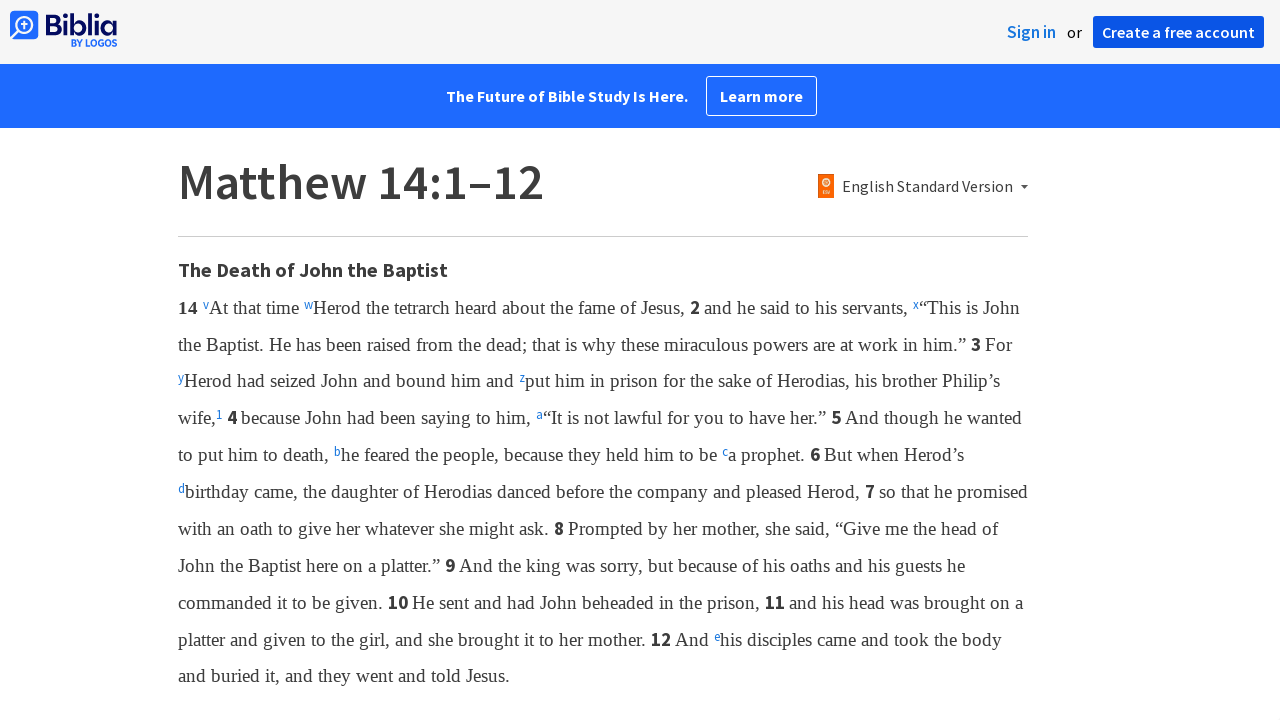

--- FILE ---
content_type: text/html; charset=utf-8
request_url: https://www.google.com/recaptcha/api2/aframe
body_size: 247
content:
<!DOCTYPE HTML><html><head><meta http-equiv="content-type" content="text/html; charset=UTF-8"></head><body><script nonce="8y0-jCextmxj2jaPopzLTw">/** Anti-fraud and anti-abuse applications only. See google.com/recaptcha */ try{var clients={'sodar':'https://pagead2.googlesyndication.com/pagead/sodar?'};window.addEventListener("message",function(a){try{if(a.source===window.parent){var b=JSON.parse(a.data);var c=clients[b['id']];if(c){var d=document.createElement('img');d.src=c+b['params']+'&rc='+(localStorage.getItem("rc::a")?sessionStorage.getItem("rc::b"):"");window.document.body.appendChild(d);sessionStorage.setItem("rc::e",parseInt(sessionStorage.getItem("rc::e")||0)+1);localStorage.setItem("rc::h",'1768610506150');}}}catch(b){}});window.parent.postMessage("_grecaptcha_ready", "*");}catch(b){}</script></body></html>